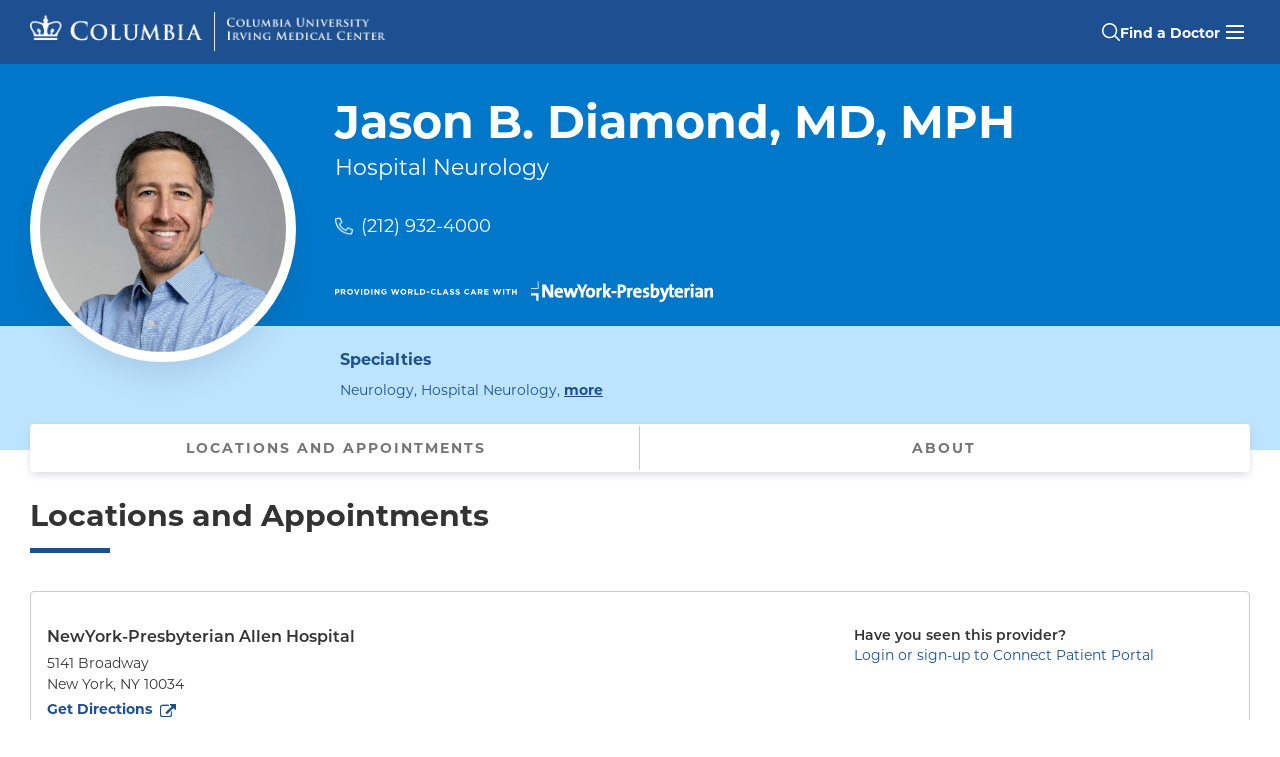

--- FILE ---
content_type: text/html; charset=utf-8
request_url: https://doctors.columbia.edu/us/ny/new-york/jason-b-diamond-md-mph-5141-broadway?utm_source=yextnetwork&utm_medium=organic&utm_campaign=yext_doctor_listings&y_source=1_MTIzMjcwMzgtNTgwLWxvY2F0aW9uLndlYnNpdGU%3D
body_size: 12110
content:
<!DOCTYPE html><html lang="en"><head><link rel="stylesheet" href="/assets/static/template-sToKRGVn.css"/>
<link rel="stylesheet" href="/assets/static/PhoneLink-Bj6qUUXd.css"/>
<link rel="stylesheet" href="/assets/static/LocationCard-CLiJ-JL_.css"/><title>Jason B. Diamond, MD, MPH, Hospital Neurology, New York, NY | NewYork-Presbyterian Allen Hospital</title>
    <meta charset="UTF-8"/>
    <meta name="viewport" content="width=device-width, initial-scale=1, maximum-scale=5"/>
    <meta name="description" content="Jason B. Diamond, MD, MPH at NewYork-Presbyterian Allen Hospital in New York, NY specializes in Neurology and Hospital Neurology. Call today (212) 932-4000." data-react-helmet="true"/>
<meta property="og:title" content="Jason B. Diamond, MD, MPH, Hospital Neurology, New York, NY | NewYork-Presbyterian Allen Hospital" data-react-helmet="true"/>
<meta property="og:description" content="Jason B. Diamond, MD, MPH at NewYork-Presbyterian Allen Hospital in New York, NY specializes in Neurology and Hospital Neurology. Call today (212) 932-4000." data-react-helmet="true"/>
<meta property="og:url" content="https://doctors.columbia.edu/us/ny/new-york/jason-b-diamond-md-mph-5141-broadway"/>
<link rel="canonical" href="https://doctors.columbia.edu/us/ny/new-york/jason-b-diamond-md-mph-5141-broadway"/>
<link rel="shortcut icon" type="image/ico" href="/assets/static/favicon-xA2jmXcK.ico"/>
<meta property="og:image" content="http://a.mktgcdn.com/p/abBj4rrWI813j2LOhdD3UVd9zGHaFS36Gu35WuC6WVg/900x900.jpg"/>
<meta http-equiv="X-UA-Compatible" content="IE=edge"/>
<link rel="dns-prefetch" href="//www.yext-pixel.com"/>
<link rel="dns-prefetch" href="//a.cdnmktg.com"/>
<link rel="dns-prefetch" href="//a.mktgcdn.com"/>
<link rel="dns-prefetch" href="//dynl.mktgcdn.com"/>
<link rel="dns-prefetch" href="//dynm.mktgcdn.com"/>
<meta name="format-detection" content="telephone=no"/>
<meta property="og:type" content="website"/>
<meta property="twitter:card" content="summary"/>
<meta name="geo.position" content="undefined,undefined"/>
<meta name="geo.placename" content="New York,New York"/>
<meta name="geo.region" content="US-NY"/>
    <script>window.yextAnalyticsEnabled=false;window.enableYextAnalytics=()=>{window.yextAnalyticsEnabled=true}</script>
<script type="application/ld+json">
  {"@graph":[{"@context":"https://schema.org","@type":"IndividualPhysician","name":"Jason B. Diamond, MD, MPH","practicesAt":{"@type":"MedicalOrganization","@id":"https://www.columbiadoctors.org/#organization","url":"https://www.columbiadoctors.org"},"usNPI":"1073704458","address":{"@type":"PostalAddress","streetAddress":"5141 Broadway","addressLocality":"New York","addressRegion":"NY","postalCode":"10034","addressCountry":"US"},"image":["https://a.mktgcdn.com/p/gJeZuL7hPCh27Zgn9L5vZcM_k0YwDgNQAifPlNLK6WE/420x420.jpg","https://a.mktgcdn.com/p/abBj4rrWI813j2LOhdD3UVd9zGHaFS36Gu35WuC6WVg/900x900.jpg"],"description":"As a neurohospitalist, Dr. Diamond specializes in the care of patients with a wide array of neurological conditions in the hospital setting.","telephone":"+12129324000","url":"https://doctors.columbia.edu/us/ny/new-york/jason-b-diamond-md-mph-5141-broadway","medicalSpecialty":["Neurology","Hospital Neurology"],"isAcceptingNewPatients":false,"location":{"name":"NewYork-Presbyterian Allen Hospital","@type":"MedicalClinic","telephone":"+12129324000","hasMap":"https://maps.google.com/maps?cid=7008021431330478294","geo":{"@type":"GeoCoordinates","latitude":40.87332856336175,"longitude":-73.9129854850772},"address":{"@type":"PostalAddress","streetAddress":"5141 Broadway","addressLocality":"New York","addressRegion":"NY","postalCode":"10034","addressCountry":"US"}},"hospitalAffiliation":[{"@type":"Hospital","name":"NewYork-Presbyterian / Columbia University Irving Medical Center","address":{"@type":"PostalAddress","streetAddress":"622 W 168th St","addressLocality":"New York","addressRegion":"NY","postalCode":"10032"}},{"@type":"Hospital","name":"NewYork-Presbyterian Allen Hospital","address":{"@type":"PostalAddress","streetAddress":"5141 Broadway","addressLocality":"New York","addressRegion":"NY","postalCode":"10034"}}],"healthPlanNetworkId":[],"knowsAbout":["Critical Care"],"skills":["Critical Care"],"geo":{"@type":"GeoCoordinates","latitude":40.87332856336175,"longitude":-73.9129854850772},"hasCredential":[{"@type":"EducationalOccupationalCredential","name":"Neurology","credentialCategory":"Board Certification"},{"@type":"EducationalOccupationalCredential","name":"NewYork-Presbyterian Hospital/Columbia University Medical Center","credentialCategory":"Residency"}],"memberOf":[{"@type":"OrganizationRole","roleName":"Assistant Professor of Neurology at CUMC","memberOf":{"@type":"Organization","name":"Columbia University Irving Medical Center"}}],"sameAs":["https://npiregistry.cms.hhs.gov/provider-view/1073704458","https://maps.google.com/maps?cid=7008021431330478294"]},{"@context":"https://www.schema.org","@type":"BreadcrumbList","itemListElement":[{"@type":"ListItem","name":"All Providers","position":1,"item":{"@type":"Thing","@id":"../../../us"}},{"@type":"ListItem","name":"NY","position":2,"item":{"@type":"Thing","@id":"../../../us/ny"}},{"@type":"ListItem","name":"New York","position":3,"item":{"@type":"Thing","@id":"../../../us/ny/new-york"}},{"@type":"ListItem","name":"5141 Broadway","position":4,"item":{"@type":"Thing","@id":"../../../"}}]},{"@type":"WebPage","@id":"https://doctors.columbia.edu/us/ny/new-york/jason-b-diamond-md-mph-5141-broadway#webpage","url":"https://doctors.columbia.edu/us/ny/new-york/jason-b-diamond-md-mph-5141-broadway","name":"Jason B. Diamond, MD, MPH, Hospital Neurology, New York, NY | NewYork-Presbyterian Allen Hospital","publisher":{"@type":"MedicalOrganization","@id":"https://www.columbiadoctors.org/#organization","url":"https://www.columbiadoctors.org"},"isPartOf":{"@type":"WebSite","@id":"https://doctors.columbia.edu/#website","url":"https://doctors.columbia.edu"},"description":"Jason B. Diamond, MD, MPH at NewYork-Presbyterian Allen Hospital in New York, NY specializes in Neurology and Hospital Neurology. Call today (212) 932-4000.","primaryImageOfPage":{"@type":"ImageObject","url":"https://a.mktgcdn.com/p/abBj4rrWI813j2LOhdD3UVd9zGHaFS36Gu35WuC6WVg/900x900.jpg"}}]}
  </script>
<script id="yext-entity-data" data-entity-id="75950343"></script>
<link rel="preload" href="https://use.typekit.net/sug5lnv.css" as="style" onload="this.onload=null;this.rel=&#39;stylesheet&#39;"/><noscript><link rel="stylesheet" href="https://use.typekit.net/sug5lnv.css"></noscript>
<script id="piwikInstall" type="text/javascript"> if (window.location.pathname !== '/' && !window.location.pathname.includes('search-page')) {(function(window, document, dataLayerName, id) {
    window[dataLayerName]=window[dataLayerName]||[],window[dataLayerName].push({start:(new Date).getTime(),event:"stg.start"});var scripts=document.getElementsByTagName('script')[0],tags=document.createElement('script');
    function stgCreateCookie(a,b,c){var d="";if(c){var e=new Date;e.setTime(e.getTime()+24*c*60*60*1e3),d="; expires="+e.toUTCString();f="; SameSite=Strict"}document.cookie=a+"="+b+d+f+"; path=/"}
    var isStgDebug=(window.location.href.match("stg_debug")||document.cookie.match("stg_debug"))&&!window.location.href.match("stg_disable_debug");stgCreateCookie("stg_debug",isStgDebug?1:"",isStgDebug?14:-1);
    var qP=[];dataLayerName!=="dataLayer"&&qP.push("data_layer_name="+dataLayerName),isStgDebug&&qP.push("stg_debug");var qPString=qP.length>0?("?"+qP.join("&")):"";
    tags.async=!0,tags.src="https://columbiamed.containers.piwik.pro/"+id+".js"+qPString,scripts.parentNode.insertBefore(tags,scripts);
    !function(a,n,i){a[n]=a[n]||{};for(var c=0;c<i.length;c++)!function(i){a[n][i]=a[n][i]||{},a[n][i].api=a[n][i].api||function(){var a=[].slice.call(arguments,0);"string"==typeof a[0]&&window[dataLayerName].push({event:n+"."+i+":"+a[0],parameters:[].slice.call(arguments,1)})}}(i[c])}(window,"ppms",["tm","cm"]);
    })(window, document, 'dataLayer', 'f3edfe6a-98b3-411b-8c01-bd3ce5b749a1');}</script><script type="module">
        const componentURL = new URL("/assets/client/entity.BtrhY3IX.js", import.meta.url)
        const component = await import(componentURL);

        const renderURL = new URL("/assets/render/_client.D7jh9d8a.js", import.meta.url)
        const render = await import(renderURL);

        render.render(
        {
            Page: component.default,
            pageProps: JSON.parse(decodeURIComponent("%7B%22document%22%3A%7B%22__%22%3A%7B%22entityPageSet%22%3A%7B%7D%2C%22name%22%3A%22entity%22%7D%2C%22_additionalLayoutComponents%22%3A%5B%22CustomCodeSection%22%5D%2C%22_env%22%3A%7B%22YEXT_PUBLIC_ANALYTICS_API_KEY%22%3A%22cb91237e3fc47066adc27bc4e44106a0%22%2C%22YEXT_PUBLIC_MAPS_API_KEY%22%3A%22pk.eyJ1IjoieWV4dCIsImEiOiJjbHZmb241ZHYwZjZqMmpuMGF4eXh5eXF3In0.ja7zyjDQx9luQ6Fhjhipfw%22%2C%22YEXT_PUBLIC_SEARCH_EXPERIENCE_API_KEY%22%3A%22ecc4a0671d364331ca6b3fad48aa2338%22%7D%2C%22_schema%22%3A%7B%22%40context%22%3A%22https%3A%2F%2Fschema.org%22%2C%22%40type%22%3A%22Thing%22%2C%22description%22%3A%22As%20a%20neurohospitalist%2C%20Dr.%20Diamond%20specializes%20in%20the%20care%20of%20patients%20with%20a%20wide%20array%20of%20neurological%20conditions%20in%20the%20hospital%20setting.%22%2C%22name%22%3A%22Jason%20B.%20Diamond%2C%20MD%2C%20MPH%22%2C%22url%22%3A%22doctors.columbia.edu%2Fus%2Fny%2Fnew-york%2Fjason-b-diamond-md-mph-5141-broadway%22%7D%2C%22_site%22%3A%7B%22c_cUIMCInsuranceSubText%22%3A%22Before%20your%20appointment%2C%20please%20contact%20the%20doctor's%20office%20or%20your%20insurance%20provider%20to%20verify%20that%20your%20insurance%20is%20accepted.%20This%20list%20of%20insurances%20can%20change%2C%20and%20the%20insurance%20plans%20listed%20may%20not%20be%20accepted%20at%20all%20office%20locations%20for%20this%20provider.%22%2C%22c_copyrightMessage%22%3A%22%C2%A9%202025.%20All%20Rights%20Reserved.%22%2C%22c_facebook%22%3A%22https%3A%2F%2Fwww.facebook.com%2F%22%2C%22c_footerLinks%22%3A%5B%7B%22label%22%3A%22Link1%22%2C%22link%22%3A%22https%3A%2F%2Fwww.yext.com%22%2C%22linkType%22%3A%22URL%22%7D%2C%7B%22label%22%3A%22Link2%22%2C%22link%22%3A%22https%3A%2F%2Fwww.yext.com%22%2C%22linkType%22%3A%22URL%22%7D%2C%7B%22label%22%3A%22Link3%22%2C%22link%22%3A%22https%3A%2F%2Fwww.yext.com%22%2C%22linkType%22%3A%22URL%22%7D%2C%7B%22label%22%3A%22Link4%22%2C%22link%22%3A%22https%3A%2F%2Fwww.yext.com%22%2C%22linkType%22%3A%22URL%22%7D%2C%7B%22label%22%3A%22Link5%22%2C%22link%22%3A%22https%3A%2F%2Fwww.yext.com%22%2C%22linkType%22%3A%22URL%22%7D%5D%2C%22c_footerSection%22%3A%7B%22contacts%22%3A%7B%22generalInformationHeading%22%3A%22General%20Information%20%2F%20Find%20a%20Doctor%22%2C%22generalInformationPhone%22%3A%22877-426-5637%22%2C%22mainHeading%22%3A%22ColumbiaDoctors%22%2C%22safetyEmail%22%3A%22cdsafety%40cumc.columbia.edu%22%2C%22safetyEmailHeading%22%3A%22Patient%20Safety%20Email%22%2C%22safetyPhone%22%3A%22212-305-8548%22%2C%22safetyPhoneHeading%22%3A%22Patient%20Safety%20Phone%22%2C%22stateAndZip%22%3A%22New%20York%2C%20NY%2010032%22%2C%22streetAddress%22%3A%22630%20West%20168th%20Street%22%7D%2C%22copyright%22%3A%7B%22contactLabel%22%3A%22General%20Information%3A%22%2C%22contactPhone%22%3A%22212-305-2862%22%2C%22copyrightLabel%22%3A%7B%22json%22%3A%7B%22root%22%3A%7B%22children%22%3A%5B%7B%22children%22%3A%5B%7B%22detail%22%3A0%2C%22format%22%3A0%2C%22mode%22%3A%22normal%22%2C%22style%22%3A%22color%3A%20%23ffffff%3B%22%2C%22text%22%3A%22%C2%A9%202025%C2%A0%22%2C%22type%22%3A%22text%22%2C%22version%22%3A1%7D%2C%7B%22detail%22%3A0%2C%22format%22%3A1%2C%22mode%22%3A%22normal%22%2C%22style%22%3A%22color%3A%20%23ffffff%3B%22%2C%22text%22%3A%22Columbia%20University%22%2C%22type%22%3A%22text%22%2C%22version%22%3A1%7D%5D%2C%22direction%22%3A%22ltr%22%2C%22format%22%3A%22%22%2C%22indent%22%3A0%2C%22type%22%3A%22paragraph%22%2C%22version%22%3A1%7D%5D%2C%22direction%22%3A%22ltr%22%2C%22format%22%3A%22%22%2C%22indent%22%3A0%2C%22type%22%3A%22root%22%2C%22version%22%3A1%7D%7D%7D%2C%22links%22%3A%5B%7B%22cta1Link%22%3A%22https%3A%2F%2Fwww.cuimc.columbia.edu%2Fprivacy-policy%22%2C%22cta1Text%22%3A%22Privacy%20Policy%22%7D%2C%7B%22cta1Link%22%3A%22https%3A%2F%2Fwww.cuimc.columbia.edu%2Fterms-and-conditions-use%22%2C%22cta1Text%22%3A%22Terms%20and%20Conditions%22%7D%2C%7B%22cta1Link%22%3A%22https%3A%2F%2Fwww.hipaa.cumc.columbia.edu%2F%22%2C%22cta1Text%22%3A%22HIPAA%22%7D%5D%7D%2C%22leftLinks%22%3A%5B%7B%22cta1Link%22%3A%22https%3A%2F%2Fwww.columbiadoctors.org%2Fabout-us%22%2C%22cta1Text%22%3A%22About%20Us%22%7D%2C%7B%22cta1Link%22%3A%22https%3A%2F%2Fwww.columbiadoctors.org%2Fhealth-insights%22%2C%22cta1Text%22%3A%22Health%20Insights%22%7D%2C%7B%22cta1Link%22%3A%22https%3A%2F%2Fwww.columbiadoctors.org%2Four-leadership%22%2C%22cta1Text%22%3A%22Our%20Leadership%22%7D%2C%7B%22cta1Link%22%3A%22https%3A%2F%2Fwww.columbiadoctors.org%2Flocations%22%2C%22cta1Text%22%3A%22Our%20Locations%22%7D%2C%7B%22cta1Link%22%3A%22https%3A%2F%2Fwww.columbiadoctors.org%2Fspecialties%22%2C%22cta1Text%22%3A%22Our%20Specialties%22%7D%5D%2C%22rightLinks%22%3A%5B%7B%22cta1Link%22%3A%22https%3A%2F%2Fwww.columbiadoctors.org%2Fcontact-us%22%2C%22cta1Text%22%3A%22Contact%20Us%22%7D%2C%7B%22cta1Link%22%3A%22https%3A%2F%2Fwww.columbiadoctors.org%2Fconnect%22%2C%22cta1Text%22%3A%22Connect%20Patient%20Portal%22%7D%2C%7B%22cta1Link%22%3A%22https%3A%2F%2Fwww.columbiadoctors.org%2Fi-want%2Fget-second-opinion%22%2C%22cta1Text%22%3A%22Get%20a%20Second%20Opinion%22%7D%2C%7B%22cta1Link%22%3A%22https%3A%2F%2Fwww.columbiadoctors.org%2Ftelehealth%22%2C%22cta1Text%22%3A%22Virtual%20Visits%22%7D%5D%2C%22socials%22%3A%7B%22facebookURL%22%3A%22https%3A%2F%2Fwww.facebook.com%2Fcolumbiamed%22%2C%22instagramURL%22%3A%22https%3A%2F%2Fwww.instagram.com%2Fcolumbiamed%2F%22%2C%22linkedInURL%22%3A%22https%3A%2F%2Fwww.linkedin.com%2Fcompany%2Fcolumbia-university-medical-center%2F%22%2C%22twitterURL%22%3A%22https%3A%2F%2Ftwitter.com%2FColumbiaMed%22%2C%22youTubeURL%22%3A%22https%3A%2F%2Fwww.youtube.com%2Fuser%2FColumbiaUMedCenter%22%7D%7D%2C%22c_header%22%3A%7B%22links%22%3A%5B%7B%22label%22%3A%22Link1%22%2C%22link%22%3A%22https%3A%2F%2Fwww.yext.com%22%2C%22linkType%22%3A%22URL%22%7D%2C%7B%22label%22%3A%22Link2%22%2C%22link%22%3A%22https%3A%2F%2Fwww.yext.com%22%2C%22linkType%22%3A%22URL%22%7D%2C%7B%22label%22%3A%22Link3%22%2C%22link%22%3A%22https%3A%2F%2Fwww.yext.com%22%2C%22linkType%22%3A%22URL%22%7D%2C%7B%22label%22%3A%22Link4%22%2C%22link%22%3A%22https%3A%2F%2Fwww.yext.com%22%2C%22linkType%22%3A%22URL%22%7D%2C%7B%22label%22%3A%22Link5%22%2C%22link%22%3A%22https%3A%2F%2Fwww.yext.com%22%2C%22linkType%22%3A%22URL%22%7D%5D%2C%22logo%22%3A%7B%22height%22%3A100%2C%22url%22%3A%22http%3A%2F%2Fa.mktgcdn.com%2Fp%2FBzSALSNKyVBFz797EoaKt_k3rgAJonv9DnbGYMbxqds%2F100x100.png%22%2C%22width%22%3A100%7D%7D%2C%22c_headerSection%22%3A%7B%22logo%22%3A%7B%22desktopLogo%22%3A%7B%22alternateText%22%3A%22Columbia%20University%20Irving%20Medical%20Center%20Crown%20Logo%22%2C%22height%22%3A172%2C%22url%22%3A%22https%3A%2F%2Fa.mktgcdn.com%2Fp%2FvLaRKdyYeVrdjZ6EjsN_STHBEneoLqeu_ScANND1sBg%2F1531x172.png%22%2C%22width%22%3A1531%7D%2C%22logoLink%22%3A%22https%3A%2F%2Fdoctors.columbia.edu%22%2C%22mobileLogo%22%3A%7B%22alternateText%22%3A%22Columbia%20University%20Irving%20Medical%20Center%20Crown%20Logo%22%2C%22height%22%3A245%2C%22url%22%3A%22https%3A%2F%2Fa.mktgcdn.com%2Fp%2FosDWZbks_oq8SV4CUHc91_h52ZI77LkmBMFx49NFhbI%2F843x245.png%22%2C%22width%22%3A843%7D%7D%2C%22mainCTA%22%3A%7B%22label%22%3A%22Find%20a%20Doctor%22%2C%22link%22%3A%22https%3A%2F%2Fdoctors.columbia.edu%22%2C%22linkType%22%3A%22URL%22%7D%2C%22menuLinks%22%3A%5B%7B%22label%22%3A%22ColumbiaDoctors%22%2C%22link%22%3A%22https%3A%2F%2Fwww.columbiadoctors.org%2F%22%2C%22linkType%22%3A%22OTHER%22%7D%2C%7B%22label%22%3A%22Children's%20Health%22%2C%22link%22%3A%22https%3A%2F%2Fwww.columbiadoctors.org%2Fchildrens-health%22%2C%22linkType%22%3A%22URL%22%7D%2C%7B%22label%22%3A%22Connect%20Patient%20Portal%22%2C%22link%22%3A%22https%3A%2F%2Fwww.columbiadoctors.org%2Fconnect%22%2C%22linkType%22%3A%22URL%22%7D%2C%7B%22label%22%3A%22Second%20Opinions%22%2C%22link%22%3A%22https%3A%2F%2Fwww.columbiadoctors.org%2Fi-want%2Fget-second-opinion%22%2C%22linkType%22%3A%22URL%22%7D%2C%7B%22label%22%3A%22Our%20Locations%22%2C%22link%22%3A%22https%3A%2F%2Fwww.columbiadoctors.org%2Flocations%22%2C%22linkType%22%3A%22URL%22%7D%2C%7B%22label%22%3A%22Our%20Specialties%22%2C%22link%22%3A%22https%3A%2F%2Fwww.columbiadoctors.org%2Fspecialties%22%2C%22linkType%22%3A%22URL%22%7D%5D%7D%2C%22c_instagram%22%3A%22https%3A%2F%2Fwww.instagram.com%2F%22%2C%22c_linkedIn%22%3A%22https%3A%2F%2Fwww.linkedin.com%2F%22%2C%22c_phoneBanner%22%3A%7B%22phoneNumber%22%3A%221-877-426-5637%22%2C%22text%22%3A%22Call%22%2C%22title%22%3A%22Need%20Help%20Finding%20a%20Doctor%3F%22%7D%2C%22c_searchPage%22%3A%5B%7B%22slug%22%3A%22index.html%22%7D%5D%2C%22c_topSpecialties%22%3A%5B%7B%22href%22%3A%22sp%3DOncologist%22%2C%22text%22%3A%22Cancer%22%7D%2C%7B%22href%22%3A%22sp%3DCardiovascular%2BDisease%22%2C%22text%22%3A%22Cardiology%22%7D%2C%7B%22href%22%3A%22sp%3DCardiac%2BSurgery%22%2C%22text%22%3A%22Cardiac%20(Heart)%20Surgery%22%7D%2C%7B%22href%22%3A%22sp%3DDermatology%22%2C%22text%22%3A%22Dermatology%22%7D%2C%7B%22href%22%3A%22sp%3DEndocrinology%22%2C%22text%22%3A%22Diabetes%20%26%20Endocrinology%22%7D%2C%7B%22href%22%3A%22sp%3DOtolaryngology-Head%2B%2526%2BNeck%2BSurgery%22%2C%22text%22%3A%22Ear%2C%20Nose%20%26%20Throat%22%7D%2C%7B%22href%22%3A%22sp%3DGastroenterology%22%2C%22text%22%3A%22Gastroenterology%22%7D%2C%7B%22href%22%3A%22sp%3DNephrology%22%2C%22text%22%3A%22Nephrology%22%7D%2C%7B%22href%22%3A%22sp%3DNeurology%22%2C%22text%22%3A%22Neurology%22%7D%2C%7B%22href%22%3A%22sp%3DNeurological%2BSurgery%22%2C%22text%22%3A%22Neurosurgery%22%7D%2C%7B%22href%22%3A%22sp%3DObstetrics%2Band%2BGynecology%22%2C%22text%22%3A%22Obstetrics%20%26%20Gynecology%20(OBGYN)%22%7D%2C%7B%22href%22%3A%22sp%3DOphthalmology%22%2C%22text%22%3A%22Ophthalmology%22%7D%2C%7B%22href%22%3A%22sp%3DOrthopedic%2BSurgery%22%2C%22text%22%3A%22Orthopedic%20Surgery%22%7D%2C%7B%22href%22%3A%22sp%3DPediatrics%22%2C%22text%22%3A%22Pediatrics%22%7D%2C%7B%22href%22%3A%22sp%3DPrimary%2BCare%22%2C%22text%22%3A%22Primary%20Care%22%7D%2C%7B%22href%22%3A%22sp%3DPediatrician%2B%2528General%2BPediatrics%2529%22%2C%22text%22%3A%22Primary%20Care%20Pediatrics%22%7D%2C%7B%22href%22%3A%22sp%3DPsychiatry%22%2C%22text%22%3A%22Psychiatry%22%7D%2C%7B%22href%22%3A%22sp%3DPulmonology%22%2C%22text%22%3A%22Pulmonary%20%26%20Lung%22%7D%2C%7B%22href%22%3A%22sp%3DRheumatology%22%2C%22text%22%3A%22Rheumatology%22%7D%2C%7B%22href%22%3A%22sp%3DUrology%22%2C%22text%22%3A%22Urology%22%7D%5D%2C%22c_twitter%22%3A%22https%3A%2F%2Fwww.twitter.com%2F%22%2C%22c_youtube%22%3A%22https%3A%2F%2Fwww.youtube.com%2F%22%2C%22id%22%3A%22site-entity%22%2C%22meta%22%3A%7B%22entityType%22%3A%7B%22id%22%3A%22ce_site%22%2C%22uid%22%3A143804%7D%2C%22locale%22%3A%22en%22%7D%2C%22name%22%3A%22Site%20Entity%22%2C%22uid%22%3A1047287449%7D%2C%22_yext%22%3A%7B%22contentDeliveryAPIDomain%22%3A%22https%3A%2F%2Fcdn.yextapis.com%22%2C%22managementAPIDomain%22%3A%22https%3A%2F%2Fapi.yext.com%22%2C%22platformDomain%22%3A%22https%3A%2F%2Fwww.yext.com%22%7D%2C%22acceptingNewPatients%22%3Afalse%2C%22address%22%3A%7B%22city%22%3A%22New%20York%22%2C%22countryCode%22%3A%22US%22%2C%22extraDescription%22%3A%22NewYork-Presbyterian%20Allen%20Hospital%22%2C%22line1%22%3A%225141%20Broadway%22%2C%22localizedCountryName%22%3A%22United%20States%22%2C%22localizedRegionName%22%3A%22New%20York%22%2C%22postalCode%22%3A%2210034%22%2C%22region%22%3A%22NY%22%7D%2C%22businessId%22%3A3717075%2C%22c_academicAppointments%22%3A%5B%22Assistant%20Professor%20of%20Neurology%20at%20CUMC%22%5D%2C%22c_additionalProviderLocations%22%3A%5B%7B%22address%22%3A%7B%22city%22%3A%22New%20York%22%2C%22countryCode%22%3A%22US%22%2C%22line1%22%3A%22177%20Ft.%20Washington%20Avenue%22%2C%22postalCode%22%3A%2210032%22%2C%22region%22%3A%22NY%22%7D%2C%22c_eMRIDSERid%22%3A%22136837%22%2C%22id%22%3A%221073704458-568142%22%2C%22name%22%3A%22Jason%20B.%20Diamond%2C%20MD%2C%20MPH%22%2C%22officeName%22%3A%22CUIMC%2FMilstein%20Hospital%20Building%22%2C%22ref_listings%22%3A%5B%5D%2C%22yextDisplayCoordinate%22%3A%7B%22latitude%22%3A40.84149961454777%2C%22longitude%22%3A-73.94317588337738%7D%7D%5D%2C%22c_affiliations%22%3A%5B%22NewYork-Presbyterian%20%2F%20Columbia%20University%20Irving%20Medical%20Center%22%2C%22NewYork-Presbyterian%20Allen%20Hospital%22%5D%2C%22c_boardCertifiedSpecialties%22%3A%5B%22Neurology%22%5D%2C%22c_cUIMCApptTile3%22%3A%7B%22cta%22%3A%7B%22cta1Link%22%3A%22https%3A%2F%2Fwww.columbiadoctors.org%2Ftelehealth%22%2C%22cta1Text%22%3A%22Learn%20More%22%7D%2C%22description%22%3A%22Virtual%20Visits%20allow%20you%20to%20connect%20with%20your%20doctor%20from%20the%20comfort%20and%20safety%20of%20your%20own%20home.%22%2C%22title%22%3A%22Schedule%20a%20Virtual%20Visit%22%7D%2C%22c_cUIMCPagesURL%22%3A%22https%3A%2F%2Fdoctors.columbia.edu%2Fus%2Fny%2Fnew-york%2Fjason-b-diamond-md-mph-5141-broadway%22%2C%22c_cUIMCPrimarySpecialty%22%3A%5B%22NEUROLOGY%22%2C%22HOSPITAL_NEUROLOGY%22%5D%2C%22c_cUIMCPrimaryTitle%22%3A%22Hospital%20Neurology%22%2C%22c_cUIMCVirtualVisits%22%3Afalse%2C%22c_eMRIDSERid%22%3A%22136837%22%2C%22c_educationInfo%22%3A%5B%7B%22organization%22%3A%22NewYork-Presbyterian%20Hospital%2FColumbia%20University%20Medical%20Center%22%2C%22type%22%3A%22Residency%22%7D%5D%2C%22c_expertises%22%3A%5B%22Critical%20Care%22%5D%2C%22c_insuranceSubText%22%3A%22Please%20contact%20the%20doctor's%20office%20to%20verify%20that%20your%20insurance%20is%20accepted.%22%2C%22c_markdownDescription%22%3A%7B%22markdown%22%3A%22%3Cp%3E%20%20As%20a%20neurohospitalist%2C%20Dr.%20Diamond%20specializes%20in%20the%20care%20of%20patients%20with%20a%20wide%20array%20of%20neurological%20conditions%20in%20the%20hospital%20setting.%3C%2Fp%3E%22%7D%2C%22c_pediatric%22%3Afalse%2C%22c_richTextDescription%22%3A%22As%20a%20neurohospitalist%2C%20Dr.%20Diamond%20specializes%20in%20the%20care%20of%20patients%20with%20a%20wide%20array%20of%20neurological%20conditions%20in%20the%20hospital%20setting.%22%2C%22c_showBadge1%22%3Afalse%2C%22c_specialtyLinks%22%3A%5B%7B%22label%22%3A%22Neurology%22%2C%22link%22%3A%22https%3A%2F%2Fwww.columbiadoctors.org%2Fspecialties%2Fneurology%22%2C%22linkType%22%3A%22URL%22%7D%2C%7B%22label%22%3A%22Hospital%20Neurology%22%2C%22link%22%3A%22https%3A%2F%2Fwww.columbiadoctors.org%2Fspecialties%2Fneurology%2Four-services%2Fcritical-care-and-hospitalist-neurology%22%2C%22linkType%22%3A%22URL%22%7D%5D%2C%22description%22%3A%22As%20a%20neurohospitalist%2C%20Dr.%20Diamond%20specializes%20in%20the%20care%20of%20patients%20with%20a%20wide%20array%20of%20neurological%20conditions%20in%20the%20hospital%20setting.%22%2C%22dm_directoryParents_defaultdirectory%22%3A%5B%7B%22name%22%3A%22Directory%22%2C%22slug%22%3A%22us%22%7D%2C%7B%22name%22%3A%22NY%22%2C%22slug%22%3A%22us%2Fny%22%7D%2C%7B%22name%22%3A%22New%20York%22%2C%22slug%22%3A%22us%2Fny%2Fnew-york%22%7D%2C%7B%22name%22%3A%225141%20Broadway%22%2C%22slug%22%3A%22%22%7D%5D%2C%22googlePlaceId%22%3A%22ChIJ5_-utvLzwokR1hjHmFx-QWE%22%2C%22headshot%22%3A%7B%22height%22%3A900%2C%22url%22%3A%22http%3A%2F%2Fa.mktgcdn.com%2Fp%2FabBj4rrWI813j2LOhdD3UVd9zGHaFS36Gu35WuC6WVg%2F900x900.jpg%22%2C%22width%22%3A900%7D%2C%22id%22%3A%221073704458-568141%22%2C%22locale%22%3A%22en%22%2C%22logo%22%3A%7B%22image%22%3A%7B%22height%22%3A450%2C%22url%22%3A%22http%3A%2F%2Fa.mktgcdn.com%2Fp%2FENtHJ-GrDXEw2ZZ63ovWP6KGT4pz6fWdrgBGgR1kMVs%2F450x450.jpg%22%2C%22width%22%3A450%7D%7D%2C%22mainPhone%22%3A%22%2B12129324000%22%2C%22meta%22%3A%7B%22entityType%22%3A%7B%22id%22%3A%22healthcareProfessional%22%2C%22uid%22%3A1%7D%2C%22locale%22%3A%22en%22%7D%2C%22name%22%3A%22Jason%20B.%20Diamond%2C%20MD%2C%20MPH%22%2C%22npi%22%3A%221073704458%22%2C%22officeName%22%3A%22NewYork-Presbyterian%20Allen%20Hospital%22%2C%22photoGallery%22%3A%5B%7B%22image%22%3A%7B%22height%22%3A420%2C%22url%22%3A%22https%3A%2F%2Fa.mktgcdn.com%2Fp%2FgJeZuL7hPCh27Zgn9L5vZcM_k0YwDgNQAifPlNLK6WE%2F420x420.jpg%22%2C%22width%22%3A420%7D%7D%2C%7B%22image%22%3A%7B%22height%22%3A900%2C%22url%22%3A%22https%3A%2F%2Fa.mktgcdn.com%2Fp%2FabBj4rrWI813j2LOhdD3UVd9zGHaFS36Gu35WuC6WVg%2F900x900.jpg%22%2C%22width%22%3A900%7D%7D%5D%2C%22ref_listings%22%3A%5B%7B%22listingUrl%22%3A%22http%3A%2F%2Fwww.bing.com%2Fmaps%3Fss%3Dypid.YNB61E037A4E7D0C8%26amp%3Bamp%3Bmkt%3Den-US%22%2C%22publisher%22%3A%22BING%22%7D%2C%7B%22listingUrl%22%3A%22https%3A%2F%2Fmaps.google.com%2Fmaps%3Fcid%3D7008021431330478294%22%2C%22publisher%22%3A%22GOOGLEMYBUSINESS%22%7D%5D%2C%22siteDomain%22%3A%22doctors.columbia.edu%22%2C%22siteId%22%3A144015%2C%22siteInternalHostName%22%3A%22doctors.columbia.edu%22%2C%22slug%22%3A%22us%2Fny%2Fnew-york%2Fjason-b-diamond-md-mph-5141-broadway%22%2C%22uid%22%3A75950343%2C%22yextDisplayCoordinate%22%3A%7B%22latitude%22%3A40.87332856336175%2C%22longitude%22%3A-73.9129854850772%7D%2C%22t_mainPhone%22%3A%7B%22label%22%3A%22(212)%20932-4000%22%2C%22href%22%3A%22tel%3A%2B12129324000%22%2C%22raw%22%3A%22%2B12129324000%22%7D%2C%22dm_directoryParents%22%3A%5B%7B%22name%22%3A%22Directory%22%2C%22slug%22%3A%22us%22%7D%2C%7B%22name%22%3A%22NY%22%2C%22slug%22%3A%22us%2Fny%22%7D%2C%7B%22name%22%3A%22New%20York%22%2C%22slug%22%3A%22us%2Fny%2Fnew-york%22%7D%2C%7B%22name%22%3A%225141%20Broadway%22%2C%22slug%22%3A%22%22%7D%5D%7D%2C%22__meta%22%3A%7B%22mode%22%3A%22production%22%7D%2C%22path%22%3A%22us%2Fny%2Fnew-york%2Fjason-b-diamond-md-mph-5141-broadway%22%2C%22relativePrefixToRoot%22%3A%22..%2F..%2F..%2F%22%7D")),
        }
        );
    </script><script>var IS_PRODUCTION = true;var PRODUCTION_DOMAINS = JSON.parse("{\"primary\":\"doctors.columbia.edu\",\"aliases\":[]}");</script></head>
    <body>
      <div id="reactele"><a href="#first-anchor" class="sr-only sr-only-focusable" id="skip-nav">Skip to content</a><header class="bg-brand-primary text-white h-16 w-full"><div class="Header-wrapper flex h-full justify-between items-center l-container"><div class="flex items-center pt-[5px] pr-[30px] pb-[10px] sm:pt-3 sm:pr-8 sm:pb-3 lg:pt-0 lg:pb-0 lg:pr-0 justify-start"><a href="https://doctors.columbia.edu" class="Link focus-visible:outline-2 focus-visible:outline-white outline-offset-2 focus-visible:outline"><img src="https://a.mktgcdn.com/p/vLaRKdyYeVrdjZ6EjsN_STHBEneoLqeu_ScANND1sBg/1531x172.png" alt="Columbia University Irving Medical Center Crown Logo" class="w-[356px] h-10 hidden sm:block"/><img src="https://a.mktgcdn.com/p/osDWZbks_oq8SV4CUHc91_h52ZI77LkmBMFx49NFhbI/843x245.png" alt="Columbia University Irving Medical Center Crown Logo" class="w-[169px] h-[49px] mr-4 sm:hidden"/></a></div><div class="relative flex items-center gap-[38px] h-[26px]"><a href="https://doctors.columbia.edu" class="Link hidden sm:flex items-center gap-2 text-sm font-bold leading-[1.71] focus-visible:outline-2 focus-visible:outline-white outline-offset-2 focus-visible:outline"><svg class="w-[18px] h-[18px]" viewBox="0 0 20 20"><path d="M15.052 13.835l4.73 4.73a.833.833 0 0 1 0 1.178l-.017.017a.833.833 0 0 1-1.178 0l-4.713-4.712a8.376 8.376 0 0 1-5.42 1.988C3.796 17.036 0 13.212 0 8.518 0 3.825 3.796 0 8.454 0c4.658 0 8.453 3.825 8.453 8.518a8.516 8.516 0 0 1-1.855 5.317zM8.454 1.704c-3.74 0-6.763 3.06-6.763 6.814s3.038 6.815 6.763 6.815 6.763-3.061 6.763-6.815c0-3.753-3.024-6.814-6.763-6.814z" fill-rule="nonzero" fill="currentColor"></path></svg><span class="pt-[2px]">Find a Doctor</span></a><button class="relative h-[26px] w-[30px] pt-1 -top-1 md:-top-[2px] flex justify-center items-center flex-col space-y-1 focus:outline active:outline focus:outline-1 focus:outline-brand-white focus:rounded-lg active:outline-1 active:outline-brand-white active:rounded-lg" aria-label="Open header menu" aria-haspopup="dialog"><div class="w-[18px] h-[2px] bg-white transform transition-transform duration-300 "></div><div class="w-[18px] h-[2px] bg-white transform transition-opacity duration-300 "></div><div class="w-[18px] h-[2px] bg-white transform transition-transform duration-300 "></div></button></div></div></header><a href="#skip-nav" class="sr-only sr-only-focusable" id="first-anchor">Return to Nav</a><div role="main"><section class="Hero Hero-section  " id="js-hero"><div class="Hero-container" id="js-hero-content" aria-hidden="false" data-ya-scope="hero"><div class="Hero-section--top"><div class="Hero-topRowWrapper l-container"><div class="Hero-topRow w-full"><div class="Hero-topRow--left sm:w-1/4 md:w-1/3 lg:w-1/4 sm:px-4 md:px-[10px]"><div class="Hero-headshotWrapper"><div class="Hero-headshot ObjectFit-container" style="background-size:contain;background-position:center center;background-image:url(https://a.mktgcdn.com/p/abBj4rrWI813j2LOhdD3UVd9zGHaFS36Gu35WuC6WVg/900x900.jpg)"><img itemprop="image" src="https://a.mktgcdn.com/p/abBj4rrWI813j2LOhdD3UVd9zGHaFS36Gu35WuC6WVg/900x900.jpg" alt="" class="ObjectFit-image"/></div></div></div><div class="Hero-infoWrapper sm:w-3/4 md:w-2/3 lg:w-3/4 sm:px-4 md:px-[10px]"><div class="Hero-topRowInfo"><div class="Hero-topRowSub"><div class="Hero-nameTitleWrapper sm:pt-[10px] md:pt-0 md:-mt-[2px]"><h1 class="Hero-name Heading text-3xl leading-tight text-gray-800 font-extrabold tracking-wider uppercase"><span class="ProviderName"><span class="ProviderName-brand" id="jason-b.-diamond,-md,-mphsticky">Jason B. Diamond, MD, MPH</span></span></h1><div class="Hero-title">Hospital Neurology</div></div><div class="Hero-contactInfo md:min-h-[57px] lg:min-h-[52px]"><div class="Hero-phone text-lg"><img src="/assets/static/phone-white-outline-BZFJBpPn.png" alt="" class="Hero-phoneIcon"/><div class="block"><a class="Phone-link Link Link--underlineInverse" href="tel:+12129324000" data-ya-track="phone">(212) 932-4000</a></div></div><div class="Hero-apptWrapperPlaceholder"></div></div><div class="Hero-logoWrapper"><img class="Hero-logo Hero-logo--base" src="/assets/static/logo-nyp-brow-text--horizontal--white-CU8hmPDB.svg" alt="Providing world-class care with New York Presbyterian. Logotype."/><img class="Hero-logo Hero-logo--xs" src="/assets/static/logo-nyp-brow-text--vertical--white-DfhB2AgN.svg" alt="Providing world-class care with New York Presbyterian. Logotype."/></div></div></div></div></div></div></div><div class="Hero-section--bottom"><div class="Hero-bottomRowWrapper l-container"><div class="Hero-bottomRow l-row"><div class="Hero-placeholder l-col-lg-3 l-col-md-4"></div><div class="Hero-titles l-col-lg-9 l-col-md-8"><div class="Hero-specialtiesWrapper Hero-specialtiesWrapper--expanded"><div class="Hero-specialties"><div class="text-[1rem] leading-[1.19] font-bold text-brand-primary">Specialties</div><div class="Hero-specialtiesItems">Neurology, Hospital Neurology<!-- -->,<!-- --> <a class="inline-block text-[0.875rem] font-bold text-[#1d4f91] Link Link--body Link--light lowercase" data-ya-track="moreSpecialties" href="#specialties">more<span class="sr-only">specialties</span></a></div></div></div></div></div></div></div><div class="Hero-jumplinks"><a class="Hero-jumplink font-semibold" href="#specialties">Specialties</a><a class="Hero-jumplink font-semibold" href="#titles-positions">Leadership</a><a class="Hero-jumplink font-semibold" href="#about">About</a></div></div><div><div class="Hero-stickyContent l-hidden-xs l-hidden-sm" id="js-hero-sticky" aria-hidden="true" data-ya-scope="hero"><div class="Hero-stickyContainer l-container"><div class="Hero-nameTitleWrapper"><div class="Hero-name Heading font-extrabold tracking-wider"><span class="ProviderName" itemprop="name" id="location-name"><span class="ProviderName-brand" id="jason-b.-diamond,-md,-mph">Jason B. Diamond, MD, MPH</span></span></div><div class="Hero-title">Hospital Neurology</div></div><div class="Hero-contactInfo Hero-contactInfo--sticky"><div class="Hero-phone md:!mr-[56px]"><img src="/assets/static/phone-white-outline-BZFJBpPn.png" alt="" class="Hero-phoneIcon"/><div class="block"><a class="Phone-link Link Link--underlineInverse" href="tel:+12129324000" data-ya-track="phone">(212) 932-4000</a></div></div></div></div></div><div class="HeroNav HeroNav--columbia l-hidden-xs l-hidden-sm" id="js-hero-nav" data-ya-scope="nav"><nav class="HeroNav-container l-container" aria-label="in page nav"><ul class="HeroNav-buttons"><li class="HeroNav-button"><a class="HeroNav-link" data-ya-track="general" href="#info">Locations and Appointments</a></li><li class="HeroNav-button"><a class="HeroNav-link" data-ya-track="about" href="#about">About</a></li></ul></nav></div></div></section><section class="bg-brand-white py-8 md:pt-12 lg:pb-8 gap-8" id="info"><div class="mb-[10px] md:mb-4 relative l-container"><div class="w-full"><h2 class="text-[1.25rem] md:text-3xl leading-[1.13] font-bold">Locations and Appointments</h2><hr class="w-[80px] ml-0 mr-auto my-3.5 border-t-[0.3125rem] border-t-brand-primary border-[none] border-solid"/><div><div class="BookAppoint-icons flex flex-col sm:flex-row gap-[15px] mb-6"><meta itemprop="isAcceptingNewPatients" content="false"/></div></div></div><div class="flex flex-col border rounded border-solid border-brand-gray-50 px-4 pb-4" id="core-locs-appointment"><div class="w-full sm:justify-between gap-[11px] sm:gap-0 flex flex-col sm:flex-row py-[35px] Core-locationCard" id="primary-location-card"><div class="w-full md:w-1/3 flex flex-col gap-4 sm:w-auto"><div class="flex flex-col"><h3 class="text-base font-semibold leading-[1.43] mb-1">NewYork-Presbyterian Allen Hospital</h3><span class="text-sm leading-[1.313rem]"><div><div class="address-line"><span> 5141 Broadway</span></div><div class="address-line"></div><div class="address-line"><span> New York</span><span>,</span> <abbr title="New York">NY</abbr><span> 10034</span></div></div></span><a class="GetDirectionsAnchor after:content-[url(src/assets/images/linkArrow.svg)] after:h-[16px] after:w-[16px] after:ml-[8px] after:text-[1rem] after:relative after:block text-sm text-brand-primary hover:underline font-bold flex mt-1 " href="https://maps.google.com/maps?cid=7008021431330478294" target="_blank" rel="nofollow noopener noreferrer" data-ga-category="Get Directions" data-ya-track="directions"><span>Get Directions</span><span class="sr-only">to <!-- -->5141 Broadway<!-- --> (opens in new tab)</span></a></div><div class="text-sm leading-[1.71] mt-1 sm:mt-0"><div class="flex text-brand-primary font-510"><img src="/assets/static/phone-outline-icon-Ciu0ukir.svg" alt="" width="16" height="24" class="mr-1 w-[4%]"/><div class="block"><a class="Phone-link Link Link--underlineInverse" href="tel:+12129324000" data-ya-track="phone">(212) 932-4000</a></div></div></div></div><div class="w-full md:w-1/3 sm:px-4 flex sm:w-auto"><div class="flex flex-col w-full gap-[30px] w-full"><div class="AppointmentInfo-existingPatients"><div class="font-semibold text-sm leading-[1.36]">Have you seen this provider?</div><div class="LoginConnectCTA font-[325] text-sm leading-[1.36]"><a href="https://connect.doctors.columbia.edu/MyChart/Scheduling?workflow=ExistingProvider" title="Opens in a new tab" target="_blank" class="text-brand-primary no-underline" rel="noopener noreferrer">Login or sign-up to Connect Patient Portal</a></div></div></div></div></div><div class="flex flex-col" id="react-collapsed-panel-undefined" aria-hidden="true" style="box-sizing:border-box;display:none;height:0px;overflow:hidden"><div class="w-full sm:justify-between gap-[11px] sm:gap-0 flex flex-col sm:flex-row py-[35px] pb-[25px] border-t border-brand-gray-50"><div class="w-full md:w-1/3 flex flex-col gap-4 sm:w-auto"><div class="flex flex-col"><h3 class="text-base font-semibold leading-[1.43] mb-1">CUIMC/Milstein Hospital Building</h3><span class="text-sm leading-[1.313rem]"><div><div class="address-line"><span> 177 Ft. Washington Avenue</span></div><div class="address-line"></div><div class="address-line"><span> New York</span><span>,</span><span> NY</span><span> 10032</span></div></div></span></div></div><div class="w-full md:w-1/3 sm:px-4 flex sm:w-auto"><div class="flex flex-col w-full gap-[30px] w-full"><div class="AppointmentInfo-existingPatients"><div class="font-semibold text-sm leading-[1.36]">Have you seen this provider?</div><div class="LoginConnectCTA font-[325] text-sm leading-[1.36]"><a href="https://connect.doctors.columbia.edu/MyChart/Scheduling?workflow=ExistingProvider" title="Opens in a new tab" target="_blank" class="text-brand-primary no-underline" rel="noopener noreferrer">Login or sign-up to Connect Patient Portal</a></div></div></div></div></div></div></div><div class="w-full flex flex-col items-center min-h-[51px] absolute left-0 -bottom-[24px]"><button class="Core-allLocationsCTA p-3 border-[1px] border-solid border-brand-primary rounded-[4px] bg-brand-white" type="button" role="button" id="see-all-locations" aria-controls="react-collapsed-panel-undefined" aria-expanded="false" tabindex="0"><span class="SeeAllLocationsBtn  bg-brand-white no-underline cursor-pointer text-brand-primary flex relative text-sm leading-[1.71] font-bold">See All Locations</span></button></div></div></section><section id="about" class="bg-brand-white py-8 pt-0"><div class="l-container flex flex-col md:flex-row flex-wrap"><div class="flex flex-col w-full md:w-1/2 md:pr-[30px]"><h2 class="text-2xl md:text-3xl leading-[1.13] font-bold">About Jason B. Diamond, MD, MPH</h2><hr class="w-[80px] ml-0 mr-auto my-3.5 border-t-[0.3125rem] border-t-brand-primary border-[none] border-solid"/><div class="w-full text-base mb-8"><div class="Markdown flex flex-col gap-2"><p>  As a neurohospitalist, Dr. Diamond specializes in the care of patients with a wide array of neurological conditions in the hospital setting.</p></div></div><div class="pb-8 relative"><h3 class="font-extrabold mb-4 text-base leading-6 uppercase">Board Certifications</h3><ul><li class="before:content-[&#39;&#39;] before:w-3 before:h-6 before:min-w-[12px] before:bg-no-repeat before:bg-[url(&#39;src/assets/images/bullet-icon.svg&#39;)] text-sm leading-[1.71] whitespace-pre-wrap mb-2 flex pb-2 last:pb-0 last:mb-0">Neurology</li></ul></div></div><div class="pb-8 relative md:w-full pb-8 md:!pb-0" id="specialties"><h3 class="font-extrabold mb-4 text-base leading-6 uppercase">Specialties &amp; Expertise</h3><ul class="columns-1 sm:columns-2"><li class="before:content-[&#39;&#39;] before:w-3 before:h-6 before:min-w-[12px] before:bg-no-repeat before:bg-[url(&#39;src/assets/images/bullet-icon.svg&#39;)] text-sm leading-[1.71] whitespace-pre-wrap mb-2 flex pb-2 last:pb-0 last:mb-0">Critical Care</li></ul></div><div class="pt-8 pb-8 relative md:w-full pb-8 md:!pb-0" id="relatedLinks"><h3 class="font-extrabold mb-4 text-base leading-6 uppercase">Related Links</h3><ul class="columns-1 sm:columns-2"><li class="before:content-[&#39;&#39;] before:w-3 before:h-6 before:min-w-[12px] before:bg-no-repeat before:bg-[url(&#39;src/assets/images/bullet-icon.svg&#39;)] text-sm leading-[1.71] whitespace-pre-wrap mb-2 flex pb-2 last:pb-0 last:mb-0 text-brand-primary"><a href="https://www.columbiadoctors.org/specialties/neurology" target="_blank" rel="noopener noreferrer" class="text-brand-primary hover:underline flex after:content-[url(src/assets/images/linkArrow.svg)] after:h-[12px] after:w-[12px] after:ml-[8px] after:text-[1rem] after:relative after:block ">Neurology</a></li><li class="before:content-[&#39;&#39;] before:w-3 before:h-6 before:min-w-[12px] before:bg-no-repeat before:bg-[url(&#39;src/assets/images/bullet-icon.svg&#39;)] text-sm leading-[1.71] whitespace-pre-wrap mb-2 flex pb-2 last:pb-0 last:mb-0 text-brand-primary"><a href="https://www.columbiadoctors.org/specialties/neurology/our-services/critical-care-and-hospitalist-neurology" target="_blank" rel="noopener noreferrer" class="text-brand-primary hover:underline flex after:content-[url(src/assets/images/linkArrow.svg)] after:h-[12px] after:w-[12px] after:ml-[8px] after:text-[1rem] after:relative after:block ">Hospital Neurology</a></li></ul></div></div></section><div class=" bg-brand-gray-100 py-[52px] md:py-16"><div class="l-container relative gap-x-[10px]"><div class="flex flex-col md:grid gap-5 md:gap-[10px] md:grid-cols-3"><div class="w-full bg-white rounded flex-1 p-4 lg:p-6"><div class="flex flex-col items-center px-4"><img src="/assets/static/education-icon-D_QykgTZ.svg" alt="" width="44" height="44" class="mb-6"/><h2 class="font-bold mb-4">EDUCATION</h2><div class="w-full"><ul class="text-left mb-4"><li class="InfoCard-listItem text-sm leading-[1.71] whitespace-pre-wrap mb-2 flex pb-2">Residency<!-- -->: <!-- -->NewYork-Presbyterian Hospital/Columbia University Medical Center</li></ul></div></div></div><div class="w-full bg-white rounded flex-1 p-4 lg:p-6" id="titles-positions"><div class="flex flex-col items-center px-4"><img src="/assets/static/custom-shield-yv9Ba27y.svg" alt="" width="44" height="44" class="mb-6"/><h2 class="font-bold mb-4">LEADERSHIP, TITLES &amp; POSITIONS</h2><div class="w-full"><ul class="text-left mb-4"><li class="InfoCard-listItem text-sm leading-[1.71] whitespace-pre-wrap mb-2 flex pb-2">Assistant Professor of Neurology at CUMC</li></ul></div></div></div><div class="w-full bg-white rounded flex-1 p-4 lg:p-6"><div class="flex flex-col items-center px-4"><img src="/assets/static/plus-icon-DNM_HsSV.svg" alt="" width="44" height="44" class="mb-6"/><h2 class="font-bold mb-4">HOSPITAL AFFILIATIONS</h2><div class="w-full"><ul class="text-left mb-4"><li class="InfoCard-listItem text-sm leading-[1.71] whitespace-pre-wrap mb-2 flex pb-2 capitalize">NewYork-Presbyterian / Columbia University Irving Medical Center</li><li class="InfoCard-listItem text-sm leading-[1.71] whitespace-pre-wrap mb-2 flex pb-2 capitalize">NewYork-Presbyterian Allen Hospital</li></ul></div></div></div></div></div></div><div class="flex flex-col gap-6 items-center bg-brand-secondary text-white font-bold p-8" data-ya-scope="Promo"><div class="PhoneBanner-phoneIconWrapper h-11 w-11"><img class="w-full h-full text-brand-white" src="/assets/static/phone-white-8fL1K41b.svg" alt=""/></div><h2 class="PhoneBanner-title text-xl sm:text-4xl">Need Help Finding a Doctor?</h2><a class="Phone-link hover:underline text-base sm:text-xl" href="tel:+18774265637" data-ya-track="phone">Call<!-- --> <span class="PhoneBanner-phoneNumber underline md:no-underline">1-877-426-5637</span></a></div><div class="Breadcrumbs text-sm pt-4 bg-brand-gray-100"><nav class="l-container" aria-label="Breadcrumb"><ol class="flex flex-wrap"><li class="flex items-center pb-4"><a href="../../../us" class="Link Link--breadcrumbs"><span>All Providers</span></a><span class="text-brand-gray-400"><svg stroke="currentColor" fill="currentColor" stroke-width="0" viewBox="0 0 24 24" class="text-brand-gray-300 font-light text-lg" height="1em" width="1em" xmlns="http://www.w3.org/2000/svg"><path fill="none" d="M0 0h24v24H0z"></path><path d="M10 6L8.59 7.41 13.17 12l-4.58 4.59L10 18l6-6z"></path></svg></span></li><li class="flex items-center pb-4"><a href="../../../us/ny" class="Link Link--breadcrumbs"><span>NY</span></a><span class="text-brand-gray-400"><svg stroke="currentColor" fill="currentColor" stroke-width="0" viewBox="0 0 24 24" class="text-brand-gray-300 font-light text-lg" height="1em" width="1em" xmlns="http://www.w3.org/2000/svg"><path fill="none" d="M0 0h24v24H0z"></path><path d="M10 6L8.59 7.41 13.17 12l-4.58 4.59L10 18l6-6z"></path></svg></span></li><li class="flex items-center pb-4"><a href="../../../us/ny/new-york" class="Link Link--breadcrumbs"><span>New York</span></a><span class="text-brand-gray-400"><svg stroke="currentColor" fill="currentColor" stroke-width="0" viewBox="0 0 24 24" class="text-brand-gray-300 font-light text-lg" height="1em" width="1em" xmlns="http://www.w3.org/2000/svg"><path fill="none" d="M0 0h24v24H0z"></path><path d="M10 6L8.59 7.41 13.17 12l-4.58 4.59L10 18l6-6z"></path></svg></span></li><li class="flex items-center pb-4"><span>5141 Broadway</span></li></ol></nav></div></div><footer class="Footer Footer--columbia bg-brand-primary text-white leading-[1.5rem]"><div class="Footer-content flex flex-col items-center"><div class="l-container"><div class="Footer-logosWrapper flex flex-col"><div class="Footer-logos md:-mx-[10px] flex flex-col sm:flex-row items-center sm:gap-[34px] sm:items-start sm:justify-center pt-[39px] pb-[41px] px-4 sm:border-b-2 sm:border-b-brand-border-blue-2 sm:border-solid"><a href="https://www.cuimc.columbia.edu/" target="_blank" rel="noreferrer" class="Link Footer-columbiaLogoWrapper Footer-link mb-[38px] sm:mb-[6px]"><img src="/assets/static/columbia-logo-BriEoo0q.svg" alt="Columbia University Irving Medical Center Logotype" class="h-[38px] w-[234px]"/></a><a href="https://www.nyp.org/" target="_blank" rel="noreferrer" class="Link Footer-nypLogoWrapper Footer-link"><img src="/assets/static/ny-wcc-presbyterian-CIRCKZ2y.svg" alt="Providing world-class care with New York Presbyterian. Logotype." class="h-[35px] w-[149px]"/></a></div></div><div class="Footer-links md:-mx-[10px] flex-wrap flex flex-col sm:flex-row items-center mb-6 sm:items-stretch sm:mt-7"><div class="Footer-column flex flex-col sm:flex-row w-full sm:pr-0 sm:w-1/2 md:w-1/3"><div class="Footer-subColumn flex flex-col text-center sm:text-left text-[1.125rem] sm:w-1/2 sm:pt-3 sm:mr-4 sm:border-r-2 sm:border-r-brand-border-blue pt-4 border-t-2 border-t-brand-border-blue-2 border-solid sm:border-t-0"><ul class="md:ml-4"><li><a href="https://www.columbiadoctors.org/about-us" class="Link Footer-link flex justify-center sm:justify-start font-semibold mb-2 sm:mr-[12px] p-3 sm:p-0 border-b-brand-border-blue border-b border-dashed sm:border-b-0 hover:underline leading-[1.56]">About Us</a></li><li><a href="https://www.columbiadoctors.org/health-insights" class="Link Footer-link flex justify-center sm:justify-start font-semibold mb-2 sm:mr-[12px] p-3 sm:p-0 border-b-brand-border-blue border-b border-dashed sm:border-b-0 hover:underline leading-[1.56]">Health Insights</a></li><li><a href="https://www.columbiadoctors.org/our-leadership" class="Link Footer-link flex justify-center sm:justify-start font-semibold mb-2 sm:mr-[12px] p-3 sm:p-0 border-b-brand-border-blue border-b border-dashed sm:border-b-0 hover:underline leading-[1.56]">Our Leadership</a></li><li><a href="https://www.columbiadoctors.org/locations" class="Link Footer-link flex justify-center sm:justify-start font-semibold mb-2 sm:mr-[12px] p-3 sm:p-0 border-b-brand-border-blue border-b border-dashed sm:border-b-0 hover:underline leading-[1.56]">Our Locations</a></li><li><a href="https://www.columbiadoctors.org/specialties" class="Link Footer-link flex justify-center sm:justify-start font-semibold mb-2 sm:mr-[12px] p-3 sm:p-0 border-b-brand-border-blue border-b border-dashed sm:border-b-0 hover:underline leading-[1.56]">Our Specialties</a></li></ul></div><div class="Footer-subColumn flex flex-col text-center sm:text-left text-[1.125rem] sm:w-1/2 sm:pt-3"><ul><li><a href="https://www.columbiadoctors.org/contact-us" class="Link Footer-link flex leading-[1.56] justify-center sm:justify-start font-semibold mb-2 sm:mr-3 p-3 sm:p-0 border-b-brand-border-blue border-b border-dashed sm:border-b-0 hover:underline">Contact Us</a></li><li><a href="https://www.columbiadoctors.org/connect" class="Link Footer-link flex leading-[1.56] justify-center sm:justify-start font-semibold mb-2 sm:mr-3 p-3 sm:p-0 border-b-brand-border-blue border-b border-dashed sm:border-b-0 hover:underline">Connect Patient Portal</a></li><li><a href="https://www.columbiadoctors.org/i-want/get-second-opinion" class="Link Footer-link flex leading-[1.56] justify-center sm:justify-start font-semibold mb-2 sm:mr-3 p-3 sm:p-0 border-b-brand-border-blue border-b border-dashed sm:border-b-0 hover:underline">Get a Second Opinion</a></li><li><a href="https://www.columbiadoctors.org/telehealth" class="Link Footer-link flex leading-[1.56] justify-center sm:justify-start font-semibold mb-2 sm:mr-3 p-3 sm:p-0 border-b-brand-border-blue border-b border-dashed sm:border-b-0 hover:underline">Virtual Visits</a></li></ul></div></div><div class="Footer-contacts Footer-column flex flex-col w-full sm:w-1/2 md:w-1/3 py-[12px] md:px-3 sm:border-l-2 md:border-r-2 sm:border-brand-border-blue"><div class="Footer-subColumn flex flex-col text-center justify-center items-center"><h2 class="Footer-subHeading Footer-addressHeading text-[1.313rem] leading-[1.24] font-semibold text-white text-center mb-4 w-full pt-4 sm:pt-0 border-t-2 border-t-brand-border-blue border-solid sm:border-t-0">ColumbiaDoctors</h2><div class="Footer-address mb-4 max-w-[200px] font-normal text-md"><span class="Footer-addressStreet">630 West 168th Street</span><span class="Footer-addressStateZip"> <!-- -->New York, NY 10032</span></div><div class="Footer-safety mb-4"><span class="Footer-safetyHeading flex flex-col font-bold">General Information / Find a Doctor</span><a href="tel:+18774265637" class="Link Footer-link Footer-safetyPhone hover:underline">877-426-5637</a></div><div class="Footer-safety mb-4"><span class="Footer-safetyHeading flex flex-col font-bold">Patient Safety Phone</span><a href="tel:+12123058548" class="Link Footer-link Footer-safetyPhone hover:underline">212-305-8548</a></div><div class="Footer-safety mb-4"><span class="Footer-safetyHeading flex flex-col font-bold">Patient Safety Email</span><a href="mailTo:cdsafety@cumc.columbia.edu" class="Link Footer-link Footer-safetyEmail hover:underline break-all">cdsafety@cumc.columbia.edu</a></div></div></div><div class="Footer-social Footer-column flex flex-col w-full sm:w-full md:w-1/3 py-[12px] md:px-3 sm:border-t-brand-border-blue-2 sm:border-t-2 mt-4 sm:pt-[42px] md:pt-0 md:mt-0 md:border-none"><div class="Footer-subColumnflex flex-col items-center"><h2 class="Footer-socialHeading text-[1.313rem] leading-[1.24] font-semibold text-white text-center mb-4 pt-4 sm:pt-0 border-t-2 border-t-brand-border-blue border-solid sm:border-0">Follow Us</h2><ul class="Footer-socialLinks flex justify-center items-center gap-8 sm:gap-[6px] md:gap-6 lg:gap-0"><li><a href="https://www.facebook.com/columbiamed" aria-label="Facebook" target="_blank" rel="noreferrer" class="Link Footer-socialLink flex items-center justify-center h-10 w-10 lg:mr-6"><img src="/assets/static/facebook-icon-B6PR4UJt.png" alt="Facebook Icon" class="h-7"/></a></li><li><a href="https://twitter.com/ColumbiaMed" aria-label="Twitter" target="_blank" rel="noreferrer" class="Link Footer-socialLink flex items-center justify-center h-10 w-10 lg:mr-6"><img src="/assets/static/twitter-icon-CePxEDXZ.png" alt="X, formerly twitter" class="w-6"/></a></li><li><a href="https://www.youtube.com/user/ColumbiaUMedCenter" aria-label="YouTube" target="_blank" rel="noreferrer" class="Link Footer-socialLink flex items-center justify-center h-10 w-10 lg:mr-6"><img src="/assets/static/youtube-icon-Bt8gaflP.png" alt="YouTube Icon" class="w-[26px]"/></a></li><li><a href="https://www.instagram.com/columbiamed/" aria-label="Instagram" target="_blank" rel="noreferrer" class="Link Footer-socialLink flex items-center justify-center h-10 w-10 lg:mr-6"><img src="/assets/static/instagram-icon-Cx8LNyfe.png" alt="Instagram Icon" class="w-6"/></a></li><li><a href="https://www.linkedin.com/company/columbia-university-medical-center/" aria-label="LinkedIn" target="_blank" rel="noreferrer" class="Link Footer-socialLink flex items-center justify-center h-10 w-10 lg:mr-6"><img src="/assets/static/linkedin-icon-C4t5EfWn.png" alt="LinkedIn Icon" class="w-[40px]"/></a></li></ul></div></div></div></div><div class="w-full py-[24px] text-center text-sm bg-brand-gray-500 font-bold shadow-copyright-shadow"><ul class="Footer-copyrightLinks l-container flex flex-col md:flex-row items-center md:justify-center gap-3 md:gap-5"><li class="Footer-copyrightLink"><span class="text-white font-normal">© <!-- -->2026<!-- --> <strong class="font-semibold">Columbia University</strong></span></li><li class="Footer-copyrightLink font-semibold"><a href="https://www.cuimc.columbia.edu/privacy-policy" class="Link hover:underline">Privacy Policy</a></li><li class="Footer-copyrightLink font-semibold"><a href="https://www.cuimc.columbia.edu/terms-and-conditions-use" class="Link hover:underline">Terms and Conditions</a></li><li class="Footer-copyrightLink font-semibold"><a href="https://www.hipaa.cumc.columbia.edu/" class="Link hover:underline">HIPAA</a></li><li class="Footer-copyrightLink font-normal"><span>General Information:</span> <a href="tel:+12123052862" class="Link underline lg:no-underline hover:underline">212-305-2862</a></li></ul></div></div></footer></div>
    
  </body></html>

--- FILE ---
content_type: image/svg+xml
request_url: https://doctors.columbia.edu/assets/static/phone-outline-icon-Ciu0ukir.svg
body_size: 460
content:
<svg width="13" height="12" viewBox="0 0 13 12" fill="none" xmlns="http://www.w3.org/2000/svg">
<path d="M2.62001 0C2.37306 0.00239122 2.13429 0.0888 1.94301 0.245L1.91401 0.259L1.90001 0.274L0.45901 1.758L0.47301 1.773C0.261735 1.96494 0.112039 2.21515 0.0428087 2.49207C-0.0264216 2.769 -0.0120851 3.06022 0.08401 3.329V3.343C0.807336 5.30742 1.94785 7.09171 3.42701 8.573C4.92261 10.0347 6.70328 11.1727 8.65801 11.916H8.67201C8.94337 12.0058 9.23338 12.0239 9.51377 11.9683C9.79417 11.9127 10.0554 11.7855 10.272 11.599L11.727 10.144C11.911 9.95205 12.0138 9.69642 12.0138 9.4305C12.0138 9.16458 11.911 8.90895 11.727 8.717L9.85401 6.844L9.83901 6.815C9.64431 6.63125 9.38673 6.52889 9.11901 6.52889C8.85129 6.52889 8.59371 6.63125 8.39901 6.815L7.47701 7.737C6.78433 7.40374 6.14745 6.96521 5.58901 6.437C5.0439 5.90334 4.6081 5.26849 4.30601 4.568L5.22701 3.645C5.32058 3.55235 5.39459 3.44186 5.44468 3.32008C5.49477 3.1983 5.5199 3.06771 5.5186 2.93604C5.51729 2.80437 5.48957 2.6743 5.43708 2.55354C5.38459 2.43278 5.30839 2.32378 5.21301 2.233L5.22701 2.219L5.18401 2.176L3.34001 0.276L3.32701 0.259L3.29801 0.245C3.10642 0.0886568 2.86729 0.00224419 2.62001 0ZM2.62001 0.922C2.65732 0.924288 2.69268 0.939491 2.72001 0.965L4.56601 2.853L4.60901 2.896C4.61484 2.91365 4.61519 2.93265 4.61002 2.9505C4.60484 2.96835 4.59438 2.98421 4.58001 2.996L3.42701 4.15L3.21101 4.35L3.31101 4.638C3.6872 5.56599 4.24591 6.40899 4.95401 7.117L5.05401 7.203C5.75166 7.82162 6.53848 8.33167 7.38801 8.716L7.67601 8.846L9.04501 7.477C9.12401 7.398 9.11001 7.398 9.18901 7.477L11.077 9.364C11.156 9.443 11.156 9.415 11.077 9.494L9.66701 10.907C9.57372 10.9933 9.45784 11.0513 9.33286 11.0744C9.20787 11.0974 9.07892 11.0844 8.96101 11.037C7.13658 10.3455 5.47381 9.28621 4.07601 7.925C2.6947 6.53453 1.62829 4.86348 0.94901 3.025C0.914716 2.92151 0.910027 2.81049 0.935471 2.70447C0.960916 2.59845 1.01548 2.50166 1.09301 2.425L1.12201 2.396L2.52201 0.969C2.54929 0.94342 2.58468 0.928206 2.62201 0.926L2.62001 0.922Z" fill="#1D4F91"/>
</svg>
